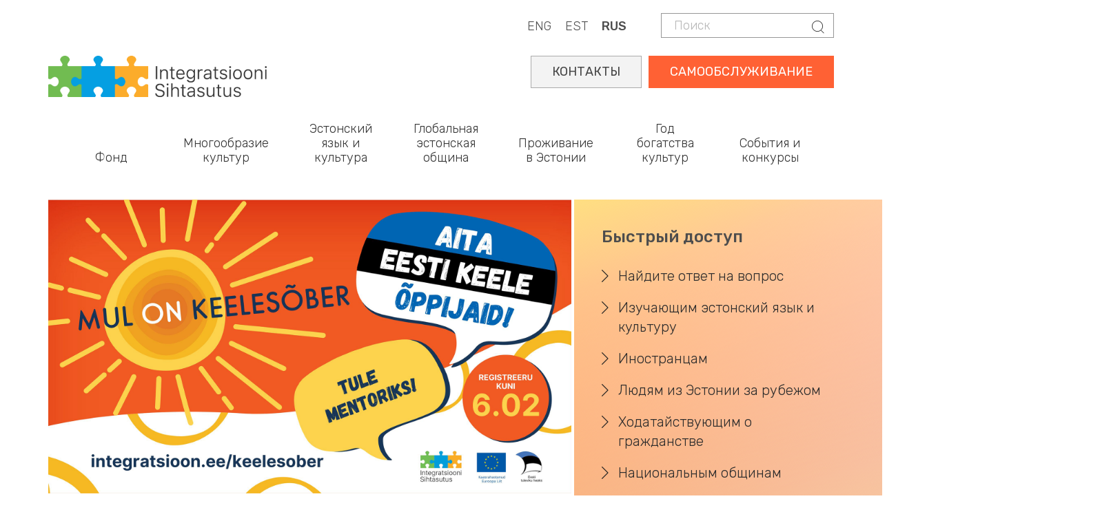

--- FILE ---
content_type: text/html; charset=UTF-8
request_url: https://integratsioon.ee/ru?amp%3Bamp%3Bpage=2&amp%3Bpage=7&field_tags_tid=37&qt-news_tabs=1&page=6
body_size: 14830
content:
<!DOCTYPE html>
<html  lang="ru" dir="ltr" prefix="content: http://purl.org/rss/1.0/modules/content/  dc: http://purl.org/dc/terms/  foaf: http://xmlns.com/foaf/0.1/  og: http://ogp.me/ns#  rdfs: http://www.w3.org/2000/01/rdf-schema#  schema: http://schema.org/  sioc: http://rdfs.org/sioc/ns#  sioct: http://rdfs.org/sioc/types#  skos: http://www.w3.org/2004/02/skos/core#  xsd: http://www.w3.org/2001/XMLSchema# ">
  <head>
    <meta charset="utf-8" />
<script async src="https://www.googletagmanager.com/gtag/js?id=UA-132033063-1"></script>
<script>window.dataLayer = window.dataLayer || [];function gtag(){dataLayer.push(arguments)};gtag("js", new Date());gtag("set", "developer_id.dMDhkMT", true);gtag("config", "UA-132033063-1", {"groups":"default","anonymize_ip":true,"page_placeholder":"PLACEHOLDER_page_path"});gtag("config", "G-LZKB975E03", {"groups":"default","page_placeholder":"PLACEHOLDER_page_location"});</script>
<link rel="shortlink" href="https://integratsioon.ee/ru" />
<link rel="canonical" href="https://integratsioon.ee/ru" />
<meta name="Generator" content="Drupal 10 (https://www.drupal.org)" />
<meta name="MobileOptimized" content="width" />
<meta name="HandheldFriendly" content="true" />
<meta name="viewport" content="width=device-width, initial-scale=1.0" />
<link rel="alternate" hreflang="en" href="https://integratsioon.ee/en" />
<link rel="alternate" hreflang="et" href="https://integratsioon.ee/" />
<link rel="alternate" hreflang="ru" href="https://integratsioon.ee/ru" />

    <title>Главная | Integratsiooni Sihtasutus</title>

    <link rel="apple-touch-icon" sizes="180x180" href="/sites/default/files/favicons/apple-touch-icon.png"/>
    <link rel="icon" type="image/png" sizes="32x32" href="/sites/default/files/favicons/favicon-32x32.png"/>
    <link rel="icon" type="image/png" sizes="16x16" href="/sites/default/files/favicons/favicon-16x16.png"/>
    <link rel="manifest" href="/sites/default/files/favicons/site.webmanifest"/>
    <link rel="mask-icon" href="/sites/default/files/favicons/safari-pinned-tab.svg" color="#e78948"/>
    <meta name="msapplication-TileColor" content="#da532c"/>
    <meta name="theme-color" content="#e98258"/>

    <link rel="stylesheet" href="//fonts.googleapis.com/css?family=Rubik:300,400,500,700,900&amp;amp;subset=cyrillic" />
    <link rel="stylesheet" media="all" href="/core/misc/components/progress.module.css?t99lih" />
<link rel="stylesheet" media="all" href="/core/modules/system/css/components/align.module.css?t99lih" />
<link rel="stylesheet" media="all" href="/core/modules/system/css/components/fieldgroup.module.css?t99lih" />
<link rel="stylesheet" media="all" href="/core/modules/system/css/components/container-inline.module.css?t99lih" />
<link rel="stylesheet" media="all" href="/core/modules/system/css/components/clearfix.module.css?t99lih" />
<link rel="stylesheet" media="all" href="/core/modules/system/css/components/details.module.css?t99lih" />
<link rel="stylesheet" media="all" href="/core/modules/system/css/components/hidden.module.css?t99lih" />
<link rel="stylesheet" media="all" href="/core/modules/system/css/components/item-list.module.css?t99lih" />
<link rel="stylesheet" media="all" href="/core/modules/system/css/components/js.module.css?t99lih" />
<link rel="stylesheet" media="all" href="/core/modules/system/css/components/nowrap.module.css?t99lih" />
<link rel="stylesheet" media="all" href="/core/modules/system/css/components/position-container.module.css?t99lih" />
<link rel="stylesheet" media="all" href="/core/modules/system/css/components/reset-appearance.module.css?t99lih" />
<link rel="stylesheet" media="all" href="/core/modules/system/css/components/resize.module.css?t99lih" />
<link rel="stylesheet" media="all" href="/core/modules/system/css/components/system-status-counter.css?t99lih" />
<link rel="stylesheet" media="all" href="/core/modules/system/css/components/system-status-report-counters.css?t99lih" />
<link rel="stylesheet" media="all" href="/core/modules/system/css/components/system-status-report-general-info.css?t99lih" />
<link rel="stylesheet" media="all" href="/core/modules/system/css/components/tablesort.module.css?t99lih" />
<link rel="stylesheet" media="all" href="/core/modules/views/css/views.module.css?t99lih" />
<link rel="stylesheet" media="all" href="/modules/contrib/views_slideshow/css/views-slideshow-pager-bullets.css?t99lih" />
<link rel="stylesheet" media="all" href="/modules/contrib/views_slideshow/modules/views_slideshow_cycle/css/views_slideshow_cycle.css?t99lih" />
<link rel="stylesheet" media="all" href="/modules/contrib/webform/css/webform.element.details.toggle.css?t99lih" />
<link rel="stylesheet" media="all" href="/modules/contrib/webform/css/webform.element.message.css?t99lih" />
<link rel="stylesheet" media="all" href="/modules/contrib/webform/css/webform.form.css?t99lih" />
<link rel="stylesheet" media="all" href="https://unpkg.com/aos@2.3.1/dist/aos.css" />
<link rel="stylesheet" media="all" href="/modules/contrib/bootstrap_styles/css/bs_example_classes/background-color-classes.css?t99lih" />
<link rel="stylesheet" media="all" href="/modules/contrib/bootstrap_styles/css/bs_example_classes/border-classes.css?t99lih" />
<link rel="stylesheet" media="all" href="/modules/contrib/bootstrap_styles/css/bs_example_classes/box-shadow-classes.css?t99lih" />
<link rel="stylesheet" media="all" href="/modules/contrib/bootstrap_styles/css/bs_example_classes/margin-classes.css?t99lih" />
<link rel="stylesheet" media="all" href="/modules/contrib/bootstrap_styles/css/bs_example_classes/padding-classes.css?t99lih" />
<link rel="stylesheet" media="all" href="/modules/contrib/bootstrap_styles/css/bs_example_classes/text-alignment-classes.css?t99lih" />
<link rel="stylesheet" media="all" href="/modules/contrib/bootstrap_styles/css/bs_example_classes/text-color-classes.css?t99lih" />
<link rel="stylesheet" media="all" href="/modules/contrib/calendar/css/calendar.css?t99lih" />
<link rel="stylesheet" media="all" href="/modules/contrib/calendar/css/calendar_multiday.css?t99lih" />
<link rel="stylesheet" media="all" href="/core/modules/layout_discovery/layouts/onecol/onecol.css?t99lih" />
<link rel="stylesheet" media="all" href="/modules/contrib/quiz/css/quiz.css?t99lih" />
<link rel="stylesheet" media="all" href="/modules/contrib/webform/modules/webform_bootstrap/css/webform_bootstrap.css?t99lih" />
<link rel="stylesheet" media="all" href="https://cdn.jsdelivr.net/npm/bootstrap@3.4.1/dist/css/bootstrap.css" integrity="sha256-0XAFLBbK7DgQ8t7mRWU5BF2OMm9tjtfH945Z7TTeNIo=" crossorigin="anonymous" />
<link rel="stylesheet" media="all" href="https://cdn.jsdelivr.net/npm/@unicorn-fail/drupal-bootstrap-styles@0.0.2/dist/3.1.1/7.x-3.x/drupal-bootstrap.css" integrity="sha512-ys0R7vWvMqi0PjJvf7827YdAhjeAfzLA3DHX0gE/sPUYqbN/sxO6JFzZLvc/wazhj5utAy7rECg1qXQKIEZOfA==" crossorigin="anonymous" />
<link rel="stylesheet" media="all" href="https://cdn.jsdelivr.net/npm/@unicorn-fail/drupal-bootstrap-styles@0.0.2/dist/3.1.1/8.x-3.x/drupal-bootstrap.css" integrity="sha512-ixuOBF5SPFLXivQ0U4/J9sQbZ7ZjmBzciWMBNUEudf6sUJ6ph2zwkpFkoUrB0oUy37lxP4byyHasSpA4rZJSKg==" crossorigin="anonymous" />
<link rel="stylesheet" media="all" href="https://cdn.jsdelivr.net/npm/@unicorn-fail/drupal-bootstrap-styles@0.0.2/dist/3.2.0/7.x-3.x/drupal-bootstrap.css" integrity="sha512-MiCziWBODHzeWsTWg4TMsfyWWoMltpBKnf5Pf5QUH9CXKIVeGpEsHZZ4NiWaJdgqpDzU/ahNWaW80U1ZX99eKw==" crossorigin="anonymous" />
<link rel="stylesheet" media="all" href="https://cdn.jsdelivr.net/npm/@unicorn-fail/drupal-bootstrap-styles@0.0.2/dist/3.2.0/8.x-3.x/drupal-bootstrap.css" integrity="sha512-US+XMOdYSqB2lE8RSbDjBb/r6eTTAv7ydpztf8B7hIWSlwvzQDdaAGun5M4a6GRjCz+BIZ6G43l+UolR+gfLFQ==" crossorigin="anonymous" />
<link rel="stylesheet" media="all" href="https://cdn.jsdelivr.net/npm/@unicorn-fail/drupal-bootstrap-styles@0.0.2/dist/3.3.1/7.x-3.x/drupal-bootstrap.css" integrity="sha512-3gQUt+MI1o8v7eEveRmZzYx6fsIUJ6bRfBLMaUTzdmNQ/1vTWLpNPf13Tcrf7gQ9iHy9A9QjXKxRGoXEeiQnPA==" crossorigin="anonymous" />
<link rel="stylesheet" media="all" href="https://cdn.jsdelivr.net/npm/@unicorn-fail/drupal-bootstrap-styles@0.0.2/dist/3.3.1/8.x-3.x/drupal-bootstrap.css" integrity="sha512-AwNfHm/YKv4l+2rhi0JPat+4xVObtH6WDxFpUnGXkkNEds3OSnCNBSL9Ygd/jQj1QkmHgod9F5seqLErhbQ6/Q==" crossorigin="anonymous" />
<link rel="stylesheet" media="all" href="https://cdn.jsdelivr.net/npm/@unicorn-fail/drupal-bootstrap-styles@0.0.2/dist/3.4.0/8.x-3.x/drupal-bootstrap.css" integrity="sha512-j4mdyNbQqqp+6Q/HtootpbGoc2ZX0C/ktbXnauPFEz7A457PB6le79qasOBVcrSrOBtGAm0aVU2SOKFzBl6RhA==" crossorigin="anonymous" />
<link rel="stylesheet" media="all" href="https://code.jquery.com/ui/1.13.3/themes/smoothness/jquery-ui.css" />
<link rel="stylesheet" media="all" href="/themes/insa/css/style.css?t99lih" />
<link rel="stylesheet" media="all" href="/themes/insa/css/custom.css?t99lih" />

    
	<style>
@import url('https://fonts.googleapis.com/css2?family=Roboto+Slab:wght@100..900&display=swap');
</style>
<script src="https://kit.fontawesome.com/fbfcd5034f.js" crossorigin="anonymous"></script>
  </head>
  <body class="path-frontpage page-node-type-page has-glyphicons">
 
    <a href="#main-content" class="visually-hidden focusable skip-link">
      Skip to main content
    </a>
    
      <div class="dialog-off-canvas-main-canvas" data-off-canvas-main-canvas>
    
  
    <div class="top">
      <div class="container">
        <div class="">
          <div class="region region-header">
    <div class="search-block-form block block-search block-search-form-block" data-drupal-selector="search-block-form" id="block-insa-insa-search-form" role="search">
  
    
        <form action="/ru/search/node" method="get" id="search-block-form" accept-charset="UTF-8">
    <div class="form-item js-form-item form-type-search js-form-type-search form-item-keys js-form-item-keys form-no-label form-group">
      <label for="edit-keys" class="control-label sr-only">Поиск</label>
  
  
  <div class="input-group"><input title="Enter the terms you wish to search for." data-drupal-selector="edit-keys" class="form-search form-control" placeholder="Поиск" type="search" id="edit-keys" name="keys" value="" size="15" maxlength="128" /><span class="input-group-btn"><button type="submit" value="Поиск" class="button js-form-submit form-submit btn-primary btn icon-only"><span class="sr-only">Поиск</span><span class="icon glyphicon glyphicon-search" aria-hidden="true"></span></button></span></div>

  
  
      <div id="edit-keys--description" class="description help-block">
      Enter the terms you wish to search for.
    </div>
  </div>
<div class="form-actions form-group js-form-wrapper form-wrapper" data-drupal-selector="edit-actions" id="edit-actions--3"></div>

  </form>


  </div>
<section class="language-switcher-language-url block block-language block-language-blocklanguage-content clearfix" id="block-languageswitchercontent" role="navigation">
  
    

      <div class="content">
      <ul class="links"><li hreflang="en" data-drupal-link-query="{&quot;amp;amp;page&quot;:&quot;2&quot;,&quot;amp;page&quot;:&quot;7&quot;,&quot;field_tags_tid&quot;:&quot;37&quot;,&quot;page&quot;:&quot;6&quot;,&quot;qt-news_tabs&quot;:&quot;1&quot;}" data-drupal-link-system-path="&lt;front&gt;" class="en"><a href="/en?amp%3Bamp%3Bpage=2&amp;amp%3Bpage=7&amp;field_tags_tid=37&amp;page=6&amp;qt-news_tabs=1" class="language-link" hreflang="en" data-drupal-link-query="{&quot;amp;amp;page&quot;:&quot;2&quot;,&quot;amp;page&quot;:&quot;7&quot;,&quot;field_tags_tid&quot;:&quot;37&quot;,&quot;page&quot;:&quot;6&quot;,&quot;qt-news_tabs&quot;:&quot;1&quot;}" data-drupal-link-system-path="&lt;front&gt;">ENG</a></li><li hreflang="et" data-drupal-link-query="{&quot;amp;amp;page&quot;:&quot;2&quot;,&quot;amp;page&quot;:&quot;7&quot;,&quot;field_tags_tid&quot;:&quot;37&quot;,&quot;page&quot;:&quot;6&quot;,&quot;qt-news_tabs&quot;:&quot;1&quot;}" data-drupal-link-system-path="&lt;front&gt;" class="et"><a href="/?amp%3Bamp%3Bpage=2&amp;amp%3Bpage=7&amp;field_tags_tid=37&amp;page=6&amp;qt-news_tabs=1" class="language-link" hreflang="et" data-drupal-link-query="{&quot;amp;amp;page&quot;:&quot;2&quot;,&quot;amp;page&quot;:&quot;7&quot;,&quot;field_tags_tid&quot;:&quot;37&quot;,&quot;page&quot;:&quot;6&quot;,&quot;qt-news_tabs&quot;:&quot;1&quot;}" data-drupal-link-system-path="&lt;front&gt;">EST</a></li><li hreflang="ru" data-drupal-link-query="{&quot;amp;amp;page&quot;:&quot;2&quot;,&quot;amp;page&quot;:&quot;7&quot;,&quot;field_tags_tid&quot;:&quot;37&quot;,&quot;page&quot;:&quot;6&quot;,&quot;qt-news_tabs&quot;:&quot;1&quot;}" data-drupal-link-system-path="&lt;front&gt;" class="ru is-active" aria-current="page"><a href="/ru?amp%3Bamp%3Bpage=2&amp;amp%3Bpage=7&amp;field_tags_tid=37&amp;page=6&amp;qt-news_tabs=1" class="language-link is-active" hreflang="ru" data-drupal-link-query="{&quot;amp;amp;page&quot;:&quot;2&quot;,&quot;amp;page&quot;:&quot;7&quot;,&quot;field_tags_tid&quot;:&quot;37&quot;,&quot;page&quot;:&quot;6&quot;,&quot;qt-news_tabs&quot;:&quot;1&quot;}" data-drupal-link-system-path="&lt;front&gt;" aria-current="page">RUS</a></li></ul>
    </div>
  </section>


  </div>

        </div>
      </div>
    </div>

  
      <div class="container">  <div class="region region-logo">
          <a class="logo navbar-btn" href="/ru" title="Home" rel="home">
      <img src="/themes/insa/images/logo.png" alt="Home" />
    </a>
  
  </div>
</div>
  
      <header id="navbar" role="banner">
              <div class="container">
            <div class="navbar-header">
        
                          <button type="button" class="navbar-toggle collapsed" data-toggle="collapse" data-target="#navbar-collapse" aria-expanded="false">
            <span class="sr-only">Toggle navigation</span>
            <span class="icon-bar"></span>
            <span class="icon-bar"></span>
            <span class="icon-bar"></span>
          </button>
              </div>

                    <div id="navbar-collapse" class="navbar-collapse collapse">
            <div class="region region-navigation-collapsible">
    <section id="block-selfservicerus" class="block block-block-content block-block-content3053d128-a6c5-4470-9330-0019c567d9ef clearfix">
  
    

      <div class="content">
      
            <div class="field field--name-body field--type-text-with-summary field--label-hidden field--item"><div class="self-service"><a href="https://iseteenindus.integratsioon.ee/login">САМООБСЛУЖИВАНИЕ</a></div>
<div class="self-service2"><a href="https://www.integratsioon.ee/ru/kontakty">КОНТАКТЫ</a></div></div>
      
    </div>
  </section>

<nav role="navigation" aria-labelledby="block-insa-main-menu-menu" id="block-insa-main-menu">
            <h2 class="sr-only" id="block-insa-main-menu-menu">Main navigation</h2>

      
      <ul class="menu menu--main nav navbar-nav">
                      <li class="expanded dropdown first">
                                                                    <span class="navbar-text dropdown-toggle" data-toggle="dropdown">Фонд</span>
                                <ul class="dropdown-menu">
                      <li class="expanded dropdown first">
                                                  <h5>Об организации</h5>
                                <ul class="dropdown-menu">
                      <li class="first">
                                                  <a href="/ru/o-nas" data-drupal-link-system-path="node/1422">О нас</a>
                      </li>
                      <li>
                                                  <a href="/ru/ustav-celevogo-uchrezhdeniya-integracii" data-drupal-link-system-path="node/1439">Устав (на эстонском языке)</a>
                      </li>
                      <li>
                                                  <a href="/ru/ctrategiya" data-drupal-link-system-path="node/1440">Cтратегия</a>
                      </li>
                      <li>
                                                  <a href="/ru/struktura" data-drupal-link-system-path="node/1588">Структура (на эстонском языке)</a>
                      </li>
                      <li>
                                                  <a href="/ru/sovet" data-drupal-link-system-path="node/1438">Совет</a>
                      </li>
                      <li>
                                                  <a href="/ru/aastaaruanded-uuendatud" data-drupal-link-system-path="node/4846">Годовые отчеты (на эстонском языке)</a>
                      </li>
                      <li>
                                                  <a href="/ru/obrabotka-lichnykh-dannykh" data-drupal-link-system-path="node/2915">Обработка личных данных</a>
                      </li>
                      <li>
                                                  <a href="/ru/fond-integracii-v-kachestve-rabotodatelya" title="Фонд интеграции в качестве работодателя" data-drupal-link-system-path="node/3916">Мы как работодатель</a>
                      </li>
                      <li>
                                                  <a href="/ru/s-1-iyulya-2019-goda-my-budem-prinimat-tolko-elektronnye-scheta" data-drupal-link-system-path="node/1820">Электронное выставление счетов</a>
                      </li>
                      <li class="last">
                                                  <a href="/ru/kontakty" data-drupal-link-system-path="node/102">Контакты</a>
                      </li>
        </ul>
  
              </li>
                      <li class="expanded dropdown">
                                                  <h5>Дом эстонского языка</h5>
                                <ul class="dropdown-menu">
                      <li class="first last">
                                                  <a href="/ru/eestikeelemaja" title="Дом эстонского языка" data-drupal-link-system-path="node/4744">Дом эстонского языка</a>
                      </li>
        </ul>
  
              </li>
                      <li class="expanded dropdown last">
                                                  <h5>Библиотека</h5>
                                <ul class="dropdown-menu">
                      <li class="first">
                                                  <a href="/ru/pechatnye-izdaniya-i-issledovaniya" title="" data-drupal-link-system-path="node/175">Печатные издания и исследования</a>
                      </li>
                      <li>
                                                  <a href="/ru/videouroki-estonskogo-yazyka" data-drupal-link-system-path="node/3144">Видеоуроки эстонского языка</a>
                      </li>
                      <li class="last">
                                                  <a href="/ru/videosovety-po-yazykovomu-obucheniyu" data-drupal-link-system-path="node/3168">Видеосоветы по языковому обучению</a>
                      </li>
        </ul>
  
              </li>
        </ul>
  
              </li>
                      <li class="expanded dropdown">
                                                                    <span class="navbar-text dropdown-toggle" data-toggle="dropdown">Многообразие культур</span>
                                <ul class="dropdown-menu">
                      <li class="expanded dropdown first">
                                                  <h5>Мультикультурная Эстония</h5>
                                <ul class="dropdown-menu">
                      <li class="first">
                                                  <a href="/ru/multikulturnoe-obschestvo" data-drupal-link-system-path="node/1589">Мультикультурное общество</a>
                      </li>
                      <li>
                                                  <a href="/ru/deyatelnost-kulturnykh-obedineniy-nacionalnykh-menshinstv" data-drupal-link-system-path="node/28">Культурные объединения и воскресные школы национальных меньшинств</a>
                      </li>
                      <li>
                                                  <a href="/ru/rabota-s-obschinoy-roma" data-drupal-link-system-path="node/3508">Работа с общиной рома</a>
                      </li>
                      <li>
                                                  <a href="/ru/den-narodov-2022" data-drupal-link-system-path="node/1416">День народов</a>
                      </li>
                      <li class="last">
                                                  <a href="/ru/premii-za-razvitie-oblasti-integracii" data-drupal-link-system-path="node/1415">Премии за развитие сферы интеграции</a>
                      </li>
        </ul>
  
              </li>
                      <li class="expanded dropdown">
                                                  <h5>Интеграционная конференция</h5>
                                <ul class="dropdown-menu">
                      <li class="first last">
                                                  <a href="/ru/konverents" title="Lõimumiskonverents" data-drupal-link-system-path="node/6710">Интеграционная конференция</a>
                      </li>
        </ul>
  
              </li>
                      <li class="expanded dropdown last">
                                                  <h5>Совместная деятельность</h5>
                                <ul class="dropdown-menu">
                      <li class="first last">
                                                  <a href="/ru/linda" data-drupal-link-system-path="node/3486">LINDA - сайт интеграционных услуг для партнеров</a>
                      </li>
        </ul>
  
              </li>
        </ul>
  
              </li>
                      <li>
                                                  <a href="/ru/obzor-vozmozhnostey-obucheniya" data-drupal-link-system-path="node/6416">Эстонский язык и культура</a>
                      </li>
                      <li>
                                                  <a href="/ru/globalnaya-estonskaya-obschina" data-drupal-link-system-path="node/4902">Глобальная эстонская община</a>
                      </li>
                      <li class="expanded dropdown">
                                                                    <span class="navbar-text dropdown-toggle" data-toggle="dropdown">Проживание в Эстонии</span>
                                <ul class="dropdown-menu">
                      <li class="expanded dropdown first">
                                                  <h5>Иностранцам</h5>
                                <ul class="dropdown-menu">
                      <li class="first">
                                                  <a href="/ru/kohanemine" data-drupal-link-system-path="node/1424">Адаптация</a>
                      </li>
                      <li class="last">
                                                  <a href="/ru/spravochnik-po-adaptacii" data-drupal-link-system-path="node/6352">Дорожная карта по адаптации</a>
                      </li>
        </ul>
  
              </li>
                      <li class="expanded dropdown">
                                                  <h5>Репатриантам</h5>
                                <ul class="dropdown-menu">
                      <li class="first">
                                                  <a href="/ru/repatriantam" data-drupal-link-system-path="node/4330">Репатриантам</a>
                      </li>
                      <li>
                                                  <a href="/ru/posobie-po-vozvrascheniyu" data-drupal-link-system-path="node/4334">Пособие по возвращению</a>
                      </li>
                      <li class="last">
                                                  <a href="/ru/vstrechi-po-obmenu-opytom" data-drupal-link-system-path="node/4333">Встречи по обмену обытом</a>
                      </li>
        </ul>
  
              </li>
                      <li class="expanded dropdown last">
                                                  <h5>Для ходатайствующих о гражданстве</h5>
                                <ul class="dropdown-menu">
                      <li class="first">
                                                  <a href="/ru/kodakondsus" data-drupal-link-system-path="node/6745">Получение гражданства</a>
                      </li>
                      <li>
                                                  <a href="/ru/prazdnovanie-dnya-grazhdanina" data-drupal-link-system-path="node/1431">День гражданина</a>
                      </li>
                      <li class="last">
                                                  <a href="/ru/viktorina-v-chest-dnya-grazhdanina" data-drupal-link-system-path="node/2160">Викторина в честь Дня гражданина</a>
                      </li>
        </ul>
  
              </li>
        </ul>
  
              </li>
                      <li class="expanded dropdown">
                                                                    <span class="navbar-text dropdown-toggle" data-toggle="dropdown">Год богатства культур</span>
                                <ul class="dropdown-menu">
                      <li class="expanded dropdown first">
                                                  <h5>Тематический год</h5>
                                <ul class="dropdown-menu">
                      <li class="first">
                                                  <a href="/ru/tematicheskiy-god" data-drupal-link-system-path="node/4410">Тематический год</a>
                      </li>
                      <li>
                                                  <a href="/ru/landing-page-events" data-drupal-link-system-path="landing-page-events">Мероприятия</a>
                      </li>
                      <li>
                                                  <a href="/ru/tematicheskiy-god/novosti" data-drupal-link-system-path="node/4413">Новости</a>
                      </li>
                      <li class="last">
                                                  <a href="/ru/tematicheskiy-god/kontakty" data-drupal-link-system-path="node/4414">Контакты</a>
                      </li>
        </ul>
  
              </li>
                      <li class="expanded dropdown last">
                                                  <h5>Богатство культур</h5>
                                <ul class="dropdown-menu">
                      <li class="first">
                                                  <a href="/ru/teema-aasta/kultuuririkkus" data-drupal-link-system-path="node/4415">Богатство культур</a>
                      </li>
                      <li>
                                                  <a href="/ru/tematicheskiy-god/obschiny" data-drupal-link-system-path="node/4416">Общины</a>
                      </li>
                      <li>
                                                  <a href="/ru/node/4417" data-drupal-link-system-path="node/4417">Рекомендации</a>
                      </li>
                      <li class="last">
                                                  <a href="/ru/estoniya-v-licakh" data-drupal-link-system-path="node/5252">Эстония в лицах</a>
                      </li>
        </ul>
  
              </li>
        </ul>
  
              </li>
                      <li class="expanded dropdown last">
                                                                    <span class="navbar-text dropdown-toggle" data-toggle="dropdown">События и конкурсы</span>
                                <ul class="dropdown-menu">
                      <li class="expanded dropdown first">
                                                  <h5>Конкурсы</h5>
                                <ul class="dropdown-menu">
                      <li class="first">
                                                  <a href="/ru/konkursy" data-drupal-link-system-path="node/30">Открытые конкурсы (на эстонском языке)</a>
                      </li>
                      <li>
                                                  <a href="/ru/konkursy#panel-views_block-contest-block_2" data-drupal-link-system-path="node/30">Завершившиеся конкурсы (на эстонском языке)</a>
                      </li>
                      <li>
                                                  <a href="/ru/node/2161" data-drupal-link-system-path="node/2161">Порядок проведения конкурсов (на эстонском языке)</a>
                      </li>
                      <li>
                                                  <a href="/ru/node/4734" data-drupal-link-system-path="node/4734">План проведения конкурсов  (на эстонском языке)</a>
                      </li>
                      <li class="last">
                                                  <a href="/ru/ocenivanie-khodataystv-i-predlozheniy-na-estonskom-yazyke" data-drupal-link-system-path="node/3555">Оценивание ходатайств и предложений (на эстонском языке)</a>
                      </li>
        </ul>
  
              </li>
                      <li class="expanded dropdown">
                                                  <h5>Мероприятия</h5>
                                <ul class="dropdown-menu">
                      <li class="first">
                                                  <a href="/ru/events" data-drupal-link-system-path="events">Предстоящие cобытия</a>
                      </li>
                      <li>
                                                  <a href="/ru/kalender" data-drupal-link-system-path="calendar">Календарь событий</a>
                      </li>
                      <li class="last">
                                                  <a href="/ru/novosti" data-drupal-link-system-path="node/31">Новости</a>
                      </li>
        </ul>
  
              </li>
                      <li class="expanded dropdown last">
                                                  <h5>Интеграционная конференция</h5>
                                <ul class="dropdown-menu">
                      <li class="first">
                                                  <a href="/ru/konverents" data-drupal-link-system-path="node/6710">Интеграционная конференция 2025</a>
                      </li>
                      <li>
                                                  <a href="/ru/konverents/programm" data-drupal-link-system-path="node/7022">Программа</a>
                      </li>
                      <li>
                                                  <a href="/ru/dinamiki" data-drupal-link-system-path="node/7047">Спикеры</a>
                      </li>
                      <li class="last">
                                                  <a href="/ru/konverents/registreeru" data-drupal-link-system-path="node/6957">Регистрация</a>
                      </li>
        </ul>
  
              </li>
        </ul>
  
              </li>
        </ul>
  

  </nav>

  </div>

        </div>
                    </div>
          </header>
  
  <div role="main" class="main-container container js-quickedit-main-content">
    <div class="row">

            
                  <section class="col-sm-12">

                
                                      
                  
                          <a id="main-content"></a>
            <div class="region region-content">
    <div data-drupal-messages-fallback class="hidden"></div>
  <article about="/ru/glavnaya" typeof="foaf:Document" class="page full clearfix">

  
      <span property="dc:title" content="Главная" class="hidden"></span>


  
  <div class="content">
      <div class="layout layout--twocol-2312o-section">
    <div class="row small-gutters color-container-wrapper">

              <div  class="layout__region layout__region--first col-md-8">
          <section class="views-element-container _none block block-views block-views-blockfrontpage-banner-block-3 clearfix">
  
    

      <div class="content">
      <div class="form-group"><div class="banner-thumb view view-frontpage-banner view-id-frontpage_banner view-display-id-block_3 js-view-dom-id-f152861964b1ab1ac3fe04b19aabe426effdb6c3cffbd26c32a33d2fb6773f5e">
  
    
      
      <div class="view-content">
        <div class="skin-default">
    
    <div id="views_slideshow_cycle_main_frontpage_banner-block_3" class="views_slideshow_cycle_main views_slideshow_main">
    <div id="views_slideshow_cycle_teaser_section_frontpage_banner-block_3"  class="views_slideshow_cycle_teaser_section">
     <div id="views_slideshow_cycle_div_frontpage_banner-block_3_0"  class="views_slideshow_cycle_slide views_slideshow_slide views-row-1 views-row-odd">
      <div  class="views-row views-row-0 views-row-odd views-row-first custom">
  <a href="/ru/programma-druzey-estonskogo-yazyka" class="thumbnail">  <img loading="lazy" src="/sites/default/files/banner-images/keelesober_0.png" width="1920" height="1080" alt="" typeof="foaf:Image" class="img-responsive" />

</a>
</div>

  </div>

     <div id="views_slideshow_cycle_div_frontpage_banner-block_3_1"  class="views_slideshow_cycle_slide views_slideshow_slide views-row-2 views_slideshow_cycle_hidden views-row-even">
      <div  class="views-row views-row-1 views-row-even custom">
  <a href="/ru/s-nachala-goda-izmenitsya-nomer-konsultacionnoy-linii" class="thumbnail">  <img loading="lazy" src="/sites/default/files/banner-images/N1-2025-RUS.png" width="1920" height="1080" alt="С начала года изменится номер консультационной линии" typeof="foaf:Image" class="img-responsive" />

</a>
</div>

  </div>

     <div id="views_slideshow_cycle_div_frontpage_banner-block_3_2"  class="views_slideshow_cycle_slide views_slideshow_slide views-row-3 views_slideshow_cycle_hidden views-row-odd">
      <div  class="views-row views-row-2 views-row-odd views-row-last custom">
  <a href="https://www.integratsioon.ee/ru/fond-integracii-priglashaet-vsekh-poluchateley-vremennoy-zashchity-besplatno-izuchat-estonskiy" class="thumbnail">  <img loading="lazy" src="/sites/default/files/banner-images/INSA-keele%C3%B5pe2025-1920x1080_RU-3_02.png" width="1920" height="1080" alt="" typeof="foaf:Image" class="img-responsive" />

</a>
</div>

  </div>

  </div>

</div>


          <div class="views-slideshow-controls-bottom clearfix">
        
<ul class="widget_pager widget_pager_bottom views-slideshow-pager-bullets views_slideshow_pager_field" id="widget_pager_bottom_frontpage_banner-block_3"><li id="views_slideshow_pager_field_item_bottom_frontpage_banner-block_3_0">0</li><li id="views_slideshow_pager_field_item_bottom_frontpage_banner-block_3_1">1</li><li id="views_slideshow_pager_field_item_bottom_frontpage_banner-block_3_2">2</li></ul>


      </div>
        </div>

    </div>
  
          </div>
</div>

    </div>
  </section>


        </div>
      
              <div  class="layout__region layout__region--second col-md-4 color-container-right">
          <section class="_none py-4 pl-4 block block-layout-builder block-inline-blockbasic clearfix">
  
    

      <div class="content">
      
            <div class="field field--name-body field--type-text-with-summary field--label-hidden field--item"><h4>Быстрый доступ</h4>
<ul class="nav arrows-nav">
<li><a href="https://integratsioon.ee/ru/naydite-otvet-na-vopros">Найдите ответ на вопрос</a></li>
<li><a href="https://www.integratsioon.ee/ru/izuchenie-estonskogo-yazyka">Изучающим эстонский язык и культуру</a></li>
<li><a href="https://integratsioon.ee/ru/inostrancam">Иностранцам</a></li>
<li><a href="https://www.integratsioon.ee/ru/globalnaya-estonskaya-obschina">Людям из Эстонии за рубежом</a></li>
<li><a href="https://integratsioon.ee/ru/khodataystvuyuschim-o-grazhdanstve">Ходатайствующим о гражданстве</a></li>
<li><a href="https://integratsioon.ee/ru/multikulturnoe-obschestvo">Национальным общинам</a></li>
<li><a href="https://integratsioon.ee/ru/dlya-rabotodateley">Работодателям</a></li>
</ul>
</div>
      
    </div>
  </section>


        </div>
      
    </div>
  </div>
  <div class="layout layout--onecol">
    <div  class="layout__region layout__region--content">
      <section class="views-element-container _none block block-views block-views-blockfrontpage-leader-block-1 clearfix">
  
    

      <div class="content">
      <div class="form-group"><div class="article-thumbs view view-frontpage-leader view-id-frontpage_leader view-display-id-block_1 js-view-dom-id-8457329aa1b301d872036e12b1f14f9ed44679a271a96a4b638815ba0b77118b">
  
    
      
      <div class="view-content row small-gutters">
          <div class="col-md-3"><a href="/ru/s-chistogo-lista-k-severnomu-domu-put-adaptacii-umuta-v-estonii" class="thumbnail">
<img class="img-responsive" src="/sites/default/files/styles/600x600/public/field/image/Umut%2002.jpg?itok=mZqda7yd" alt="С чистого листа – к северному дому: путь адаптации Умута в Эстонии" />
  <div class="caption">
     <h4>С чистого листа – к северному дому: путь адаптации Умута в Эстонии</h4>
     <p class="time"><time datetime="2026-01-21T06:42:15+02:00">21.01.2026</time>
</p>
    <div class="tags"><span class="tag">#uudiskiri</span></div>
  </div>
</a></div>
    <div class="col-md-3"><a href="/ru/infochasy-po-polucheniyu-grazhdanstva-estonii-0" class="thumbnail">
<img class="img-responsive" src="/sites/default/files/styles/600x600/public/field/image/INFOTUND_KODAKONDSUS%20vers%203.png?itok=8qRPhEs9" alt="Инфочасы по получению гражданства Эстонии" />
  <div class="caption">
     <h4>Инфочасы по получению гражданства Эстонии</h4>
     <p class="time"><time datetime="2026-01-15T07:25:41+02:00">15.01.2026</time>
</p>
    <div class="tags"><span class="tag">#integratsioon</span></div>
  </div>
</a></div>
    <div class="col-md-3"><a href="/ru/otkryt-nabor-mentorov-v-programmu-druzey-estonskogo-yazyka" class="thumbnail">
<img class="img-responsive" src="/sites/default/files/styles/600x600/public/field/image/Keeles6ber2025_1920x1080_2.pdf_.jpg?itok=s-GnuJyB" alt="Открыт набор менторов в программу друзей эстонского языка" />
  <div class="caption">
     <h4>Открыт набор менторов в программу друзей эстонского языка</h4>
     <p class="time"><time datetime="2026-01-14T00:38:41+02:00">14.01.2026</time>
</p>
    <div class="tags"><span class="tag">#keeleõpe</span></div>
  </div>
</a></div>
    <div class="col-md-3"><a href="/ru/fond-integracii-priglashaet-vsekh-poluchateley-vremennoy-zashchity-besplatno-izuchat-estonskiy" class="thumbnail">
<img class="img-responsive" src="/sites/default/files/styles/600x600/public/field/image/INSA-keeleo%CC%83pe2025-1920x1080_EST-2_01%20%281%29.png?itok=SX56ARVI" alt="Фонд интеграции приглашает всех получателей временной защиты бесплатно изучать эстонский язык" />
  <div class="caption">
     <h4>Фонд интеграции приглашает всех получателей временной защиты бесплатно изучать эстонский язык</h4>
     <p class="time"><time datetime="2026-01-02T14:43:48+02:00">02.01.2026</time>
</p>
    <div class="tags"><span class="tag">#keeleõpe</span></div>
  </div>
</a></div>

    </div>
  
          </div>
</div>

    </div>
  </section>


    </div>
  </div>
  <div class="layout layout--threecol-13o13o13-section">
    <div class="row small-gutters color-container-wrapper">
      <div class="col-md-8 color-container-left py-4">
        <div class="row">

                      <div  class="layout__region layout__region--first col-md-6">
              <section class="views-element-container _none block block-views block-views-blockcontent-field-event-date-on-calendar-block-1 clearfix">
  
    

      <div class="content">
      <div class="form-group"><div class="events-section view view-content-field-event-date-on-calendar view-id-content_field_event_date_on_calendar view-display-id-block_1 js-view-dom-id-9bc08616cdabe75d9adebd7cc44673a8df381175477c9686f32715f4b3e66233">
  
    
      <div class="view-header">
      <h3>Января 2026 </h3>

    </div>
      
      <div class="view-content">
      
<div class="calendar-calendar">
  <div class="month-view">
      <div class="date-nav-wrapper clear-block">
        <h3></h3>
      </div>
    <table class="mini">
      <tbody>
                  <tr>
                        <td id="content_field_event_date_on_calendar-2025-12-29" class="mon mini past past-month has-no-events">
              <div class="month mini-day-off">
      29
  </div>
  <div class="calendar-empty">&nbsp;</div>

            </td>
                        <td id="content_field_event_date_on_calendar-2025-12-30" class="tue mini past past-month has-no-events">
              <div class="month mini-day-off">
      30
  </div>
  <div class="calendar-empty">&nbsp;</div>

            </td>
                        <td id="content_field_event_date_on_calendar-2025-12-31" class="wed mini past past-month has-no-events">
              <div class="month mini-day-off">
      31
  </div>
  <div class="calendar-empty">&nbsp;</div>

            </td>
                        <td id="content_field_event_date_on_calendar-2026-01-01" class="thu mini past has-no-events">
              <div class="month mini-day-off">
      1
  </div>
  <div class="calendar-empty">&nbsp;</div>

            </td>
                        <td id="content_field_event_date_on_calendar-2026-01-02" class="fri mini past has-no-events">
              <div class="month mini-day-off">
      2
  </div>
  <div class="calendar-empty">&nbsp;</div>

            </td>
                        <td id="content_field_event_date_on_calendar-2026-01-03" class="sat mini past has-no-events">
              <div class="month mini-day-off">
      3
  </div>
  <div class="calendar-empty">&nbsp;</div>

            </td>
                        <td id="content_field_event_date_on_calendar-2026-01-04" class="sun mini past has-no-events">
              <div class="month mini-day-off">
      4
  </div>
  <div class="calendar-empty">&nbsp;</div>

            </td>
                      </tr>
                  <tr>
                        <td id="content_field_event_date_on_calendar-2026-01-05" class="mon mini past has-no-events">
              <div class="month mini-day-off">
      5
  </div>
  <div class="calendar-empty">&nbsp;</div>

            </td>
                        <td id="content_field_event_date_on_calendar-2026-01-06" class="tue mini past has-no-events">
              <div class="month mini-day-off">
      6
  </div>
  <div class="calendar-empty">&nbsp;</div>

            </td>
                        <td id="content_field_event_date_on_calendar-2026-01-07" class="wed mini past has-no-events">
              <div class="month mini-day-off">
      7
  </div>
  <div class="calendar-empty">&nbsp;</div>

            </td>
                        <td id="content_field_event_date_on_calendar-2026-01-08" class="thu mini past has-no-events">
              <div class="month mini-day-off">
      8
  </div>
  <div class="calendar-empty">&nbsp;</div>

            </td>
                        <td id="content_field_event_date_on_calendar-2026-01-09" class="fri mini past has-no-events">
              <div class="month mini-day-off">
      9
  </div>
  <div class="calendar-empty">&nbsp;</div>

            </td>
                        <td id="content_field_event_date_on_calendar-2026-01-10" class="sat mini past has-events">
              <div class="month mini-day-on">
      <a href="/ru/events">10</a>
  </div>
  <div class="calendar-empty">&nbsp;</div>

            </td>
                        <td id="content_field_event_date_on_calendar-2026-01-11" class="sun mini past has-events">
              <div class="month mini-day-on">
      <a href="/ru/events">11</a>
  </div>
  <div class="calendar-empty">&nbsp;</div>

            </td>
                      </tr>
                  <tr>
                        <td id="content_field_event_date_on_calendar-2026-01-12" class="mon mini past has-no-events">
              <div class="month mini-day-off">
      12
  </div>
  <div class="calendar-empty">&nbsp;</div>

            </td>
                        <td id="content_field_event_date_on_calendar-2026-01-13" class="tue mini past has-no-events">
              <div class="month mini-day-off">
      13
  </div>
  <div class="calendar-empty">&nbsp;</div>

            </td>
                        <td id="content_field_event_date_on_calendar-2026-01-14" class="wed mini past has-no-events">
              <div class="month mini-day-off">
      14
  </div>
  <div class="calendar-empty">&nbsp;</div>

            </td>
                        <td id="content_field_event_date_on_calendar-2026-01-15" class="thu mini past has-events">
              <div class="month mini-day-on">
      <a href="/ru/events">15</a>
  </div>
  <div class="calendar-empty">&nbsp;</div>

            </td>
                        <td id="content_field_event_date_on_calendar-2026-01-16" class="fri mini past has-events">
              <div class="month mini-day-on">
      <a href="/ru/events">16</a>
  </div>
  <div class="calendar-empty">&nbsp;</div>

            </td>
                        <td id="content_field_event_date_on_calendar-2026-01-17" class="sat mini past has-events">
              <div class="month mini-day-on">
      <a href="/ru/events">17</a>
  </div>
  <div class="calendar-empty">&nbsp;</div>

            </td>
                        <td id="content_field_event_date_on_calendar-2026-01-18" class="sun mini past has-events">
              <div class="month mini-day-on">
      <a href="/ru/events">18</a>
  </div>
  <div class="calendar-empty">&nbsp;</div>

            </td>
                      </tr>
                  <tr>
                        <td id="content_field_event_date_on_calendar-2026-01-19" class="mon mini past has-events">
              <div class="month mini-day-on">
      <a href="/ru/events">19</a>
  </div>
  <div class="calendar-empty">&nbsp;</div>

            </td>
                        <td id="content_field_event_date_on_calendar-2026-01-20" class="tue mini past has-events">
              <div class="month mini-day-on">
      <a href="/ru/events">20</a>
  </div>
  <div class="calendar-empty">&nbsp;</div>

            </td>
                        <td id="content_field_event_date_on_calendar-2026-01-21" class="wed mini past has-events">
              <div class="month mini-day-on">
      <a href="/ru/events">21</a>
  </div>
  <div class="calendar-empty">&nbsp;</div>

            </td>
                        <td id="content_field_event_date_on_calendar-2026-01-22" class="thu mini past has-events">
              <div class="month mini-day-on">
      <a href="/ru/events">22</a>
  </div>
  <div class="calendar-empty">&nbsp;</div>

            </td>
                        <td id="content_field_event_date_on_calendar-2026-01-23" class="fri mini past has-events">
              <div class="month mini-day-on">
      <a href="/ru/events">23</a>
  </div>
  <div class="calendar-empty">&nbsp;</div>

            </td>
                        <td id="content_field_event_date_on_calendar-2026-01-24" class="sat mini past has-events">
              <div class="month mini-day-on">
      <a href="/ru/events">24</a>
  </div>
  <div class="calendar-empty">&nbsp;</div>

            </td>
                        <td id="content_field_event_date_on_calendar-2026-01-25" class="sun mini today has-events">
              <div class="month mini-day-on">
      <a href="/ru/events">25</a>
  </div>
  <div class="calendar-empty">&nbsp;</div>

            </td>
                      </tr>
                  <tr>
                        <td id="content_field_event_date_on_calendar-2026-01-26" class="mon mini future has-events">
              <div class="month mini-day-on">
      <a href="/ru/events">26</a>
  </div>
  <div class="calendar-empty">&nbsp;</div>

            </td>
                        <td id="content_field_event_date_on_calendar-2026-01-27" class="tue mini future has-events">
              <div class="month mini-day-on">
      <a href="/ru/events">27</a>
  </div>
  <div class="calendar-empty">&nbsp;</div>

            </td>
                        <td id="content_field_event_date_on_calendar-2026-01-28" class="wed mini future has-events">
              <div class="month mini-day-on">
      <a href="/ru/events">28</a>
  </div>
  <div class="calendar-empty">&nbsp;</div>

            </td>
                        <td id="content_field_event_date_on_calendar-2026-01-29" class="thu mini future has-events">
              <div class="month mini-day-on">
      <a href="/ru/events">29</a>
  </div>
  <div class="calendar-empty">&nbsp;</div>

            </td>
                        <td id="content_field_event_date_on_calendar-2026-01-30" class="fri mini future has-no-events">
              <div class="month mini-day-off">
      30
  </div>
  <div class="calendar-empty">&nbsp;</div>

            </td>
                        <td id="content_field_event_date_on_calendar-2026-01-31" class="sat mini future has-events">
              <div class="month mini-day-on">
      <a href="/ru/events">31</a>
  </div>
  <div class="calendar-empty">&nbsp;</div>

            </td>
                        <td id="content_field_event_date_on_calendar-2026-02-01" class="sun mini future future-month has-no-events">
              <div class="month mini-day-off">
      1
  </div>
  <div class="calendar-empty">&nbsp;</div>

            </td>
                      </tr>
              </tbody>
    </table>
  </div>
</div>

    </div>
  
          <div class="pager date-nav-wrapper">
        <h4 class="visually-hidden">Pagination</h4>
        <ul class="js-pager__items pagination">
                            <li class="pager__item pager__item--previous prev">
                    <a href="/ru/calendar-field_event_date/day/202512?amp%3Bamp%3Bpage=2&amp;amp%3Bpage=7&amp;field_tags_tid=37&amp;qt-news_tabs=1" title="Go to previous page" class="icon-only" rel="prev">
                        <span class="icon glyphicon glyphicon-menu-left" aria-hidden="true"></span><span class="sr-only">Prev</span>
                    </a>
                </li>
                                        <li class="pager__item pager__item--next next">
                    <a href="/ru/calendar-field_event_date/day/202602?amp%3Bamp%3Bpage=2&amp;amp%3Bpage=7&amp;field_tags_tid=37&amp;qt-news_tabs=1" title="Go to next page" class="icon-only" rel="next">
                        <span class="icon glyphicon glyphicon-menu-right" aria-hidden="true"></span><span class="sr-only">Next</span>
                    </a>
                </li>
                    </ul>
    </div>

          </div>
</div>

    </div>
  </section>


            </div>
          
                      <div  class="layout__region layout__region--second col-md-6">
              <section class="views-element-container _none block block-views block-views-blockevents-block-1 clearfix">
  
    

      <div class="content">
      <div class="form-group"><div class="events-section list-group view view-events view-id-events view-display-id-block_1 js-view-dom-id-706b9be1a7b3fa7f1137da1d97e3c02e2ba70bcd4ee07597aa12bb2c9384826a">
  
    
      
      <div class="view-content">
          <div><a href="/ru/manguline-keeleope-puhapaev-maardus" class="list-group-item">  <p class="time"><span class="date-display-range">25.01.2026</span></p>
  <p>Mänguline keeleõpe pühapäev Maardus</p>
  <div class="tags"><span class="tag"></span></div></a></div>
    <div><a href="/ru/konsultaciya-po-samostoyatelnomu-izucheniyu-yazyka-gruppa-nabrana-31" class="list-group-item">  <p class="time"><span class="date-display-range">26.01.2026</span></p>
  <p>Консультация по самостоятельному изучению языка - ГРУППА НАБРАНА</p>
  <div class="tags"><span class="tag"></span></div></a></div>
    <div><a href="/ru/konsultaciya-po-samostoyatelnomu-izucheniyu-yazyka-gruppa-nabrana-30" class="list-group-item">  <p class="time"><span class="date-display-range">26.01.2026</span></p>
  <p>Консультация по самостоятельному изучению языка - ГРУППА НАБРАНА</p>
  <div class="tags"><span class="tag"></span></div></a></div>

    </div>
  
            <div class="view-footer">
      <a class="list-group-item read-more" href="/ru/events"><strong>Все события &#8250;</strong></a>
    </div>
    </div>
</div>

    </div>
  </section>


            </div>
          
        </div>
      </div>

              <div  class="layout__region layout__region--third col-md-4">
          <div class="py-4 pl-4">
            <section class="bg-image _none application-banner block block-layout-builder block-inline-blockbasic clearfix" style="background-image: url(/sites/default/files/2022-10/veebirakenduse-banner.png); background-position: center; background-repeat: no-repeat; background-size: auto;">
  
    

      <div class="content">
      
            <div class="field field--name-body field--type-text-with-summary field--label-hidden field--item"><h3><a href="https://integratsioon.ee/ru/konsultacionnyy-sayt">КОНСУЛЬТАЦИОННЫЙ САЙТ</a></h3></div>
      
    </div>
  </section>

<section class="_none newsletter block block-webform block-webform-block clearfix">
  
      <h2 class="block-title-orange block-title">Рассылка</h2>
    

      <div class="content">
      <form class="webform-submission-form webform-submission-add-form webform-submission-webform-110-form webform-submission-webform-110-add-form webform-submission-webform-110-node-3557-form webform-submission-webform-110-node-3557-add-form input-group js-webform-details-toggle webform-details-toggle" data-drupal-selector="webform-submission-webform-110-node-3557-add-form" action="/ru?amp%3Bamp%3Bpage=2&amp;amp%3Bpage=7&amp;field_tags_tid=37&amp;qt-news_tabs=1&amp;page=6" method="post" id="webform-submission-webform-110-node-3557-add-form" accept-charset="UTF-8">
  
  <div class="form-item js-form-item form-type-email js-form-type-email form-item-email js-form-item-email form-no-label form-group">
      <label for="edit-email" class="control-label sr-only js-form-required form-required">Sisesta oma e-mail</label>
  
  
  <input data-drupal-selector="edit-email" class="form-email required form-control" type="email" id="edit-email" name="email" value="" size="20" maxlength="254" required="required" aria-required="true" />

  
  
  </div>
<div data-drupal-selector="edit-actions" class="form-actions webform-actions form-group js-form-wrapper form-wrapper" id="edit-actions"><button class="webform-button--submit button button--primary js-form-submit form-submit btn-primary btn" data-drupal-selector="edit-actions-submit" type="submit" id="edit-actions-submit" name="op" value="ПРИСОЕДИНЯЙТЕСЬ">ПРИСОЕДИНЯЙТЕСЬ</button>
</div>
<input autocomplete="off" data-drupal-selector="form-ors-mlj4b8lfz1zhdh5xxsf5ewjvuv15e7qxjuyemby" type="hidden" name="form_build_id" value="form-ORs_MlJ4b8lFZ1zhdH5XxSF5ewJvuv15E7qXjUyemBY" /><input data-drupal-selector="edit-webform-submission-webform-110-node-3557-add-form" type="hidden" name="form_id" value="webform_submission_webform_110_node_3557_add_form" />

  
</form>

    </div>
  </section>

<section class="_none block block-layout-builder block-inline-blockbasic clearfix">
  
    

      <div class="content">
      
            <div class="field field--name-body field--type-text-with-summary field--label-hidden field--item"><hr />
<div class="social text-center">
                     <p><strong>Следите нас

</strong></p>
<ul class="list-inline"><li><a href="https://www.facebook.com/integratsioonisihtasutus"><img src="/sites/default/files/images/social/facebook.svg"></a></li>
<li><a href="https://www.youtube.com/user/MISAwebTV"><img src="/sites/default/files/images/social/youtube.svg"></a></li>
<li>#integratsioon</li>
</ul>                  </div></div>
      
    </div>
  </section>


          </div>
        </div>
      
    </div>
  </div>
  <div class="layout layout--onecol">
    <div  class="layout__region layout__region--content">
      <section class="views-element-container _none block block-views block-views-blocknews-block-1 clearfix">
  
    

      <div class="content">
      <div class="form-group"><div class="article-thumbs mt-6 view view-news view-id-news view-display-id-block_1 js-view-dom-id-ac5604e8e5dafa9251f17b1cce8078ab27a97dda2a0e1850c62144709fd09f96">
      <div class="view-header pull-right">
      <a class="btn btn-link" href="/ru/novosti"><strong>Читайте еще новостей &#8250;</strong></a>
    </div>
    <h2 class="mb-0">Новости</h2>
    
      <div class="view-content row small-gutters" style="clear:both">
          <div class="col-md-3"><a href="/ru/iskra-goda-eynike-soovyali-pervyy-shag-na-puti-adaptacii-ne-obyazatelno-dolzhen-byt-bolshim-no-ego" class="thumbnail"><img class="img-responsive" src="/sites/default/files/styles/600x600/public/field/image/_KI_2584.jpg?itok=goA6EROs" alt="«Искра года» Эйнике Соовяли: первый шаг на пути адаптации не обязательно должен быть большим, но его важно сделать" />
<div class="caption">
  <h4>«Искра года» Эйнике Соовяли: первый шаг на пути адаптации не обязательно должен быть большим, но его важно сделать</h4>
  <p class="time"><time datetime="2026-01-21T15:23:49+02:00">21.01.2026</time>
</p>
  <div class="tags"><span class="tag">#uudiskiri</span></div>
</div></a></div>
    <div class="col-md-3"><a href="/ru/yanika-khango-samyy-bolshoy-kompliment-nashey-rabote-kogda-chelovek-vozvrashchaetsya" class="thumbnail"><img class="img-responsive" src="/sites/default/files/styles/600x600/public/field/image/Tartu%20Welcome%20Centre%20%28vasakult%20Merje%20Laimets%2C%20Janika%20Hango%20ja%20Merle%20Soosaar%29.png?itok=htUWvIg2" alt="Яника Ханго: самый большой комплимент нашей работе – когда человек возвращается" />
<div class="caption">
  <h4>Яника Ханго: самый большой комплимент нашей работе – когда человек возвращается</h4>
  <p class="time"><time datetime="2026-01-21T15:12:47+02:00">21.01.2026</time>
</p>
  <div class="tags"><span class="tag">#uudiskiri</span></div>
</div></a></div>
    <div class="col-md-3"><a href="/ru/s-chistogo-lista-k-severnomu-domu-put-adaptacii-umuta-v-estonii" class="thumbnail"><img class="img-responsive" src="/sites/default/files/styles/600x600/public/field/image/Umut%2002.jpg?itok=mZqda7yd" alt="С чистого листа – к северному дому: путь адаптации Умута в Эстонии" />
<div class="caption">
  <h4>С чистого листа – к северному дому: путь адаптации Умута в Эстонии</h4>
  <p class="time"><time datetime="2026-01-21T06:42:15+02:00">21.01.2026</time>
</p>
  <div class="tags"><span class="tag">#uudiskiri</span></div>
</div></a></div>
    <div class="col-md-3"><a href="/ru/programmy-integracii-estonskogo-muzeya-pod-otkrytym-nebom-dayut-vozmozhnost-priotkryt-vnutrenniy" class="thumbnail"><img class="img-responsive" src="/sites/default/files/styles/600x600/public/field/image/591489-estonian-open-air-museum.jpg?itok=Njz5j3kG" alt="Программы интеграции Эстонского музея под открытым небом дают возможность приоткрыть внутренний мир эстонцев" />
<div class="caption">
  <h4>Программы интеграции Эстонского музея под открытым небом дают возможность приоткрыть внутренний мир эстонцев</h4>
  <p class="time"><time datetime="2026-01-19T12:15:26+02:00">19.01.2026</time>
</p>
  <div class="tags"><span class="tag">#uudiskiri</span></div>
</div></a></div>

    </div>
  
          </div>
</div>

    </div>
  </section>


    </div>
  </div>

  </div>

</article>


  </div>

              </section>

                </div>
  </div>

<footer class="footer" role="contentinfo">
  <div class="container">
    <div class="row">
      <div class="col-md-3">
                                <div class="region region-footer-col-1">
    <section id="block-footercolumn1rus" class="block block-block-content block-block-contentf837c6a2-a925-4a35-84db-bac624abe16b clearfix">
  
    

      <div class="content">
      
            <div class="field field--name-body field--type-text-with-summary field--label-hidden field--item"><h5 class="side">Фонд интеграции в Таллинне</h5>

<p class="small-16">ул. Рявала 5 (6-й этаж)<br />
10143 Таллинн <br />
<span style="color:#555555"><i class="icon before-phone"></i></span>&nbsp;&nbsp;&nbsp;659 9021<br> 
<span style="color:#555555"><i class="icon before-at"></i></span>&nbsp;&nbsp;&nbsp;<a class="orange" href="mailto:info@integratsioon.ee">info@integratsioon.ee</a><br>
</p>

<p class="small-16"><span style="font-weight:400">Время работы:</span><br />
Понедельник-Четверг 09.00-17.00<br />
Пятница  09.00-16.00</p>
<p class="small-16">
<span style="color:#555555"><i class="icon before-map-pin"></i></span>&nbsp;&nbsp;&nbsp;<a class="orange" href="https://www.google.com/maps/place/Integration+Foundation/@59.4336413,24.7569146,17z/data=!3m1!4b1!4m6!3m5!1s0x4692eb567686a83d:0xcc7a761cef0fc013!8m2!3d59.4336413!4d24.7569146!16s%2Fg%2F11b6j4nb3_?entry=ttu&g_ep=EgoyMDI1MDEyOC4wIKXMDSoASAFQAw%3D%3D" target="_blank">Google Maps</a><br>
</p>
<p>&nbsp;</p>
<p>&nbsp;</p></div>
      
    </div>
  </section>


  </div>

                        </div>
      <div class="col-md-3">
                              <div class="region region-footer-col-2">
    <section id="block-footercolumn2rus" class="block block-block-content block-block-contente042e8de-a839-4fef-adfd-81cd5d23e26f clearfix">
  
    

      <div class="content">
      
            <div class="field field--name-body field--type-text-with-summary field--label-hidden field--item"><h5 class="side">Фонд интеграции в Нарве</h5>

<p class="small-16">ул. Линда 2<br />
20309 Нарва<br />
<span style="color:#555555"><i class="icon before-phone"></i></span>&nbsp;&nbsp;&nbsp;659 9021<br> 
<span style="color:#555555"><i class="icon before-at"></i></span>&nbsp;&nbsp;&nbsp;<a class="orange" href="mailto:info@integratsioon.ee">info@integratsioon.ee</a><br>
</p>

<p class="small-16"><span style="font-weight:400">Время работы:</span><br />
Понедельник-Пятница 09.00-17.00<br />
Пятница 09.00-16.00 </p>
<p class="small-16">
<span style="color:#555555"><i class="icon before-map-pin"></i></span>&nbsp;&nbsp;&nbsp;<a class="orange" href="https://www.google.com/maps/place/Narva+eesti+keele+maja/@59.375151,28.1892618,17z/data=!3m1!4b1!4m6!3m5!1s0x469449e40da95b5d:0x16496f632ddbf08c!8m2!3d59.375151!4d28.1892618!16s%2Fg%2F11ssj5h2h_?entry=ttu&g_ep=EgoyMDI1MDEyOC4wIKXMDSoASAFQAw%3D%3D" target="_blank">Google Maps</a><br>
</p>








</div>
      
    </div>
  </section>


  </div>

                        </div>
      <div class="col-md-6">
                                <div class="region region-footer-col-3">
    <section id="block-footercolumn3rus" class="block block-block-content block-block-content6a1cb016-1d58-4fce-96ed-688b6ef19e06 clearfix">
  
    

      <div class="content">
      
            <div class="field field--name-body field--type-text-with-summary field--label-hidden field--item">                      

               <h5 class="side">Социальные сети</h5>     
<div class="socialbox"><a href="https://www.facebook.com/integratsioonisihtasutus" rel="noopener" target="_blank"><img alt="Facebook" data-entity-type="file" data-entity-uuid="a1190ee6-c96d-4cfd-8404-7cad74f02ec8" height="25px" src="/sites/default/files/inline-images/facebook_0.png" width="25px" /></a> </div><div class="socialbox"><a href="https://www.youtube.com/@integratsioon" rel="noopener" target="_blank"><img alt="YouTube" data-entity-type="file" data-entity-uuid="690a2f13-8f6b-4244-8681-0878f7cf3fb0" height="25px" src="/sites/default/files/inline-images/youtube.png" width="25px" /></a></div>
   <p>&nbsp;</p>
       <h5 class="side">Фонд интеграции поддерживают</h5>
<p><img alt="Integratsiooni Sihtasutuse toetajad" data-entity-type="file" data-entity-uuid="bd5e922a-1f1b-4201-933e-143b81a507fc" src="/sites/default/files/inline-images/ministeeriumid-insa.png" width="375px" />
</p>

</div>
      
    </div>
  </section>


  </div>

                        </div>
    </div>
  </div>
</footer>

  </div>

    
    <script type="application/json" data-drupal-selector="drupal-settings-json">{"path":{"baseUrl":"\/","pathPrefix":"ru\/","currentPath":"node\/3557","currentPathIsAdmin":false,"isFront":true,"currentLanguage":"ru","currentQuery":{"amp;amp;page":"2","amp;page":"7","field_tags_tid":"37","page":"6","qt-news_tabs":"1"}},"pluralDelimiter":"\u0003","suppressDeprecationErrors":true,"ajaxPageState":{"libraries":"[base64]","theme":"insa","theme_token":null},"ajaxTrustedUrl":{"form_action_p_pvdeGsVG5zNF_XLGPTvYSKCf43t8qZYSwcfZl2uzM":true,"\/ru\/search\/node":true},"google_analytics":{"account":"UA-132033063-1","trackOutbound":true,"trackMailto":true,"trackTel":true,"trackDownload":true,"trackDownloadExtensions":"7z|aac|arc|arj|asf|asx|avi|bin|csv|doc(x|m)?|dot(x|m)?|exe|flv|gif|gz|gzip|hqx|jar|jpe?g|js|mp(2|3|4|e?g)|mov(ie)?|msi|msp|pdf|phps|png|ppt(x|m)?|pot(x|m)?|pps(x|m)?|ppam|sld(x|m)?|thmx|qtm?|ra(m|r)?|sea|sit|tar|tgz|torrent|txt|wav|wma|wmv|wpd|xls(x|m|b)?|xlt(x|m)|xlam|xml|z|zip","trackColorbox":true},"bootstrap":{"forms_has_error_value_toggle":1,"modal_animation":1,"modal_backdrop":"true","modal_focus_input":1,"modal_keyboard":1,"modal_select_text":1,"modal_show":1,"modal_size":"","popover_enabled":1,"popover_animation":1,"popover_auto_close":1,"popover_container":"body","popover_content":"","popover_delay":"0","popover_html":0,"popover_placement":"right","popover_selector":"","popover_title":"","popover_trigger":"click"},"views":{"ajax_path":"\/ru\/views\/ajax","ajaxViews":{"views_dom_id:9bc08616cdabe75d9adebd7cc44673a8df381175477c9686f32715f4b3e66233":{"view_name":"content_field_event_date_on_calendar","view_display_id":"block_1","view_args":"202601","view_path":"\/node\/3557","view_base_path":"calendar-field_event_date\/day","view_dom_id":"9bc08616cdabe75d9adebd7cc44673a8df381175477c9686f32715f4b3e66233","pager_element":0}}},"viewsSlideshowPagerFields":{"frontpage_banner-block_3":{"bottom":{"activatePauseOnHover":0}}},"viewsSlideshowPager":{"frontpage_banner-block_3":{"bottom":{"type":"viewsSlideshowPagerBullets"}}},"viewsSlideshowCycle":{"#views_slideshow_cycle_main_frontpage_banner-block_3":{"num_divs":3,"id_prefix":"#views_slideshow_cycle_main_","div_prefix":"#views_slideshow_cycle_div_","vss_id":"frontpage_banner-block_3","effect":"fade","transition_advanced":1,"timeout":5000,"speed":700,"delay":0,"sync":1,"random":0,"pause":1,"pause_on_click":0,"action_advanced":0,"start_paused":0,"remember_slide":0,"remember_slide_days":1,"pause_in_middle":0,"pause_when_hidden":0,"pause_when_hidden_type":"full","amount_allowed_visible":"","nowrap":0,"fixed_height":1,"items_per_slide":1,"items_per_slide_first":0,"items_per_slide_first_number":1,"wait_for_image_load":1,"wait_for_image_load_timeout":3000,"cleartype":0,"cleartypenobg":0,"advanced_options":"{}","advanced_options_choices":0,"advanced_options_entry":""}},"viewsSlideshow":{"frontpage_banner-block_3":{"methods":{"goToSlide":["viewsSlideshowPager","viewsSlideshowSlideCounter","viewsSlideshowCycle"],"nextSlide":["viewsSlideshowPager","viewsSlideshowSlideCounter","viewsSlideshowCycle"],"pause":["viewsSlideshowControls","viewsSlideshowCycle"],"play":["viewsSlideshowControls","viewsSlideshowCycle"],"previousSlide":["viewsSlideshowPager","viewsSlideshowSlideCounter","viewsSlideshowCycle"],"transitionBegin":["viewsSlideshowPager","viewsSlideshowSlideCounter"],"transitionEnd":[]},"paused":0}},"user":{"uid":0,"permissionsHash":"9440fdabe2a7d3cbec2fae7ad98ce3936b5612a85f1f2454bfd80f450f32ffd5"}}</script>
<script src="/core/assets/vendor/jquery/jquery.min.js?v=3.7.1"></script>
<script src="/core/assets/vendor/underscore/underscore-min.js?v=1.13.7"></script>
<script src="/core/assets/vendor/once/once.min.js?v=1.0.1"></script>
<script src="/sites/default/files/languages/ru_PRZ1ttA8P9I8QfuDnqLq3l2NO1icNtQbDltEmyzspBo.js?t99lih"></script>
<script src="/core/misc/drupalSettingsLoader.js?v=10.6.1"></script>
<script src="/core/misc/drupal.js?v=10.6.1"></script>
<script src="/core/misc/drupal.init.js?v=10.6.1"></script>
<script src="https://unpkg.com/aos@2.3.1/dist/aos.js"></script>
<script src="/core/assets/vendor/tabbable/index.umd.min.js?v=6.3.0"></script>
<script src="https://code.jquery.com/ui/1.13.3/jquery-ui.min.js"></script>
<script src="https://cdn.jsdelivr.net/npm/bootstrap@3.4.1/dist/js/bootstrap.js" integrity="sha256-29KjXnLtx9a95INIGpEvHDiqV/qydH2bBx0xcznuA6I=" crossorigin="anonymous"></script>
<script src="/themes/insa/js/insa.js?t99lih"></script>
<script src="/themes/contrib/bootstrap/js/drupal.bootstrap.js?t99lih"></script>
<script src="/themes/contrib/bootstrap/js/attributes.js?t99lih"></script>
<script src="/themes/contrib/bootstrap/js/theme.js?t99lih"></script>
<script src="/themes/contrib/bootstrap/js/popover.js?t99lih"></script>
<script src="/modules/contrib/bootstrap_styles/js/plugins/scroll_effects/build.js?v=1.x"></script>
<script src="/modules/contrib/google_analytics/js/google_analytics.js?v=10.6.1"></script>
<script src="/core/misc/jquery.form.js?v=4.3.0"></script>
<script src="/core/misc/progress.js?v=10.6.1"></script>
<script src="/themes/contrib/bootstrap/js/misc/progress.js?t99lih"></script>
<script src="/core/assets/vendor/loadjs/loadjs.min.js?v=4.3.0"></script>
<script src="/core/misc/debounce.js?v=10.6.1"></script>
<script src="/core/misc/announce.js?v=10.6.1"></script>
<script src="/core/misc/message.js?v=10.6.1"></script>
<script src="/themes/contrib/bootstrap/js/misc/message.js?t99lih"></script>
<script src="/core/misc/ajax.js?v=10.6.1"></script>
<script src="/themes/contrib/bootstrap/js/misc/ajax.js?t99lih"></script>
<script src="/core/modules/views/js/base.js?v=10.6.1"></script>
<script src="/core/modules/views/js/ajax_view.js?v=10.6.1"></script>
<script src="/themes/contrib/bootstrap/js/modules/views/ajax_view.js?t99lih"></script>
<script src="/libraries/jquery.hover-intent/jquery.hoverIntent.js?v=1.10.2"></script>
<script src="/modules/contrib/views_slideshow/js/views_slideshow.js?v=10.6.1"></script>
<script src="/libraries/jquery.cycle/jquery.cycle.all.js?v=3.0.3"></script>
<script src="/libraries/json2/json2.js?v=2"></script>
<script src="/modules/contrib/views_slideshow/modules/views_slideshow_cycle/js/views_slideshow_cycle.js?t99lih"></script>
<script src="/modules/contrib/webform/js/webform.element.details.save.js?v=10.6.1"></script>
<script src="/modules/contrib/webform/js/webform.element.details.toggle.js?v=10.6.1"></script>
<script src="/modules/contrib/webform/js/webform.element.message.js?v=10.6.1"></script>
<script src="/core/misc/form.js?v=10.6.1"></script>
<script src="/themes/contrib/bootstrap/js/misc/form.js?t99lih"></script>
<script src="/modules/contrib/webform/js/webform.behaviors.js?v=10.6.1"></script>
<script src="/core/misc/states.js?v=10.6.1"></script>
<script src="/themes/contrib/bootstrap/js/misc/states.js?t99lih"></script>
<script src="/modules/contrib/webform/js/webform.states.js?v=10.6.1"></script>
<script src="/modules/contrib/webform/js/webform.form.js?v=10.6.1"></script>
<script src="/modules/contrib/webform/modules/webform_bootstrap/js/webform_bootstrap.states.js?v=10.6.1"></script>

	
  </body>
  <style>
  .background {
    background: #004d40;
    width: 100vw;
    height: 100vh;
  }
</style>
</html>


--- FILE ---
content_type: application/javascript
request_url: https://integratsioon.ee/sites/default/files/languages/ru_PRZ1ttA8P9I8QfuDnqLq3l2NO1icNtQbDltEmyzspBo.js?t99lih
body_size: -186
content:
window.drupalTranslations = {"strings":{"":{"Save":"\u041e\u043f\u0443\u0431\u043b\u0438\u043a\u043e\u0432\u0430\u0442\u044c","Next":"\u0421\u043b\u0435\u0434\u0443\u044e\u0449\u0438\u0439","Open":"\u041f\u043e\u0434\u0440\u043e\u0431\u043d\u0435\u0435","Sunday":"\u0432\u043e\u0441\u043a\u0440\u0435\u0441\u0435\u043d\u044c\u0435","Monday":"\u043f\u043e\u043d\u0435\u0434\u0435\u043b\u044c\u043d\u0438\u043a","Tuesday":"\u0432\u0442\u043e\u0440\u043d\u0438\u043a","Wednesday":"\u0441\u0440\u0435\u0434\u0430","Thursday":"\u0447\u0435\u0442\u0432\u0435\u0440\u0433","Friday":"\u043f\u044f\u0442\u043d\u0438\u0446\u0430","Saturday":"\u0441\u0443\u0431\u0431\u043e\u0442\u0430","Sep":"\u0421\u0435\u043d","Oct":"\u041e\u043a\u0442","Nov":"\u041d\u043e\u044f","Jan":"\u042f\u043d\u0432","Feb":"\u0424\u0435\u0432","Mar":"\u041c\u0430\u0440","Apr":"\u0410\u043f\u0440","May":"\u041c\u0430\u044f","Jul":"\u0418\u044e\u043b","Aug":"\u0410\u0432\u0433","Dec":"\u0414\u0435\u043a","Content limited to @limit characters, remaining: \u003Cstrong\u003E@remaining\u003C\/strong\u003E":"\u0434\u043e \u0437\u043d\u0430\u043a\u043e\u0432 @limit, \u043d\u0435\u0438\u0441\u043f\u043e\u043b\u044c\u0437\u043e\u0432\u0430\u043d\u043d\u044b\u0445 \u0437\u043d\u0430\u043a\u043e\u0432: \u003Cstrong\u003E@remaining\u003C\/strong\u003E"},"Long month name":{"September":"\u0421\u0435\u043d\u0442\u044f\u0431\u0440\u044f","August":"\u0410\u0432\u0433\u0443\u0441\u0442\u0430","July":"\u0418\u044e\u043b\u044f","January":"\u042f\u043d\u0432\u0430\u0440\u044f","February":"\u0424\u0435\u0432\u0440\u0430\u043b\u044f","March":"\u041c\u0430\u0440\u0442\u0430","April":"\u0410\u043f\u0440\u0435\u043b\u044f","May":"\u041c\u0430\u044f","June":"\u0418\u044e\u043d\u044f","October":"\u041e\u043a\u0442\u044f\u0431\u0440\u044f","November":"\u041d\u043e\u044f\u0431\u0440\u044f","December":"\u0414\u0435\u043a\u0430\u0431\u0440\u044f"}}};